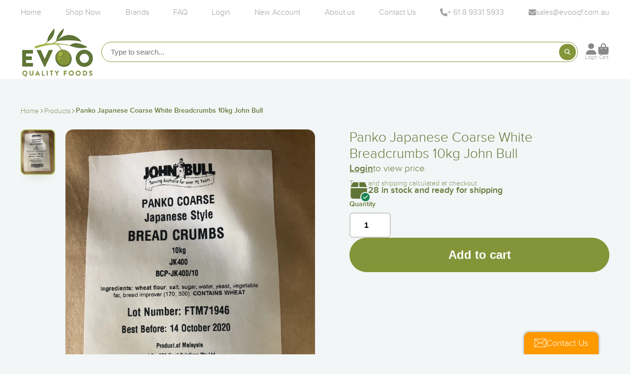

--- FILE ---
content_type: text/html; charset=utf-8
request_url: https://evooqualityfoods.com.au/products/olivemix-4whole?view=quick-view
body_size: 3610
content:
<main id="MainContent" class="content-for-layout focus-none" role="main" tabindex="-1">
        
<section id="shopify-section-s_product" class="shopify-section"><style>
  .\#product-meta .custom-product-price.\#price {
    gap: 0.5rem;
  }
  .\#product-meta .custom-product-price .custom-login-link-with-url {
    font-weight: 700;
    text-underline-offset: 3px;
    transition: all 350ms ease;
    color: var(--color-g-text);
  }
  .\#product-meta .custom-product-price .custom-login-link-with-url:hover {
    text-decoration: none;
  }
</style>

  























































<template id="ProductQuickView-9942835217">
    <div class="#product-quick-view shadow-4">
      <div class="#product"><link href="//evooqualityfoods.com.au/cdn/shop/t/44/assets/product.css?v=68140722805186233481727061673" rel="stylesheet" type="text/css" media="all" onload="loadStyle(this)">
        
            <link rel="stylesheet" href="//evooqualityfoods.com.au/cdn/shop/t/44/assets/product-quick-view.css?v=103944012746221657301718686198" media="print" onload="loadStyle(this)">
        <noscript>
            <link rel="stylesheet" href="//evooqualityfoods.com.au/cdn/shop/t/44/assets/product-quick-view.css?v=103944012746221657301718686198" media="screen">
        </noscript>
          
        <div class="#grid @type:template #product-grid" style="--template: 64% minmax(0, 1fr); --template-mobile: none; --gap: 3rem;">
            <div>
                <div class="#product-media">
        <link href="//evooqualityfoods.com.au/cdn/shop/t/44/assets/product-gallery.css?v=162207054600136541321718686198" rel="stylesheet" type="text/css" media="all" onload="loadStyle(this)">
<link href="//evooqualityfoods.com.au/cdn/shop/t/44/assets/swiper.css?v=169129077270397132521718686196" rel="stylesheet" type="text/css" media="all" onload="loadStyle(this)"><link rel="stylesheet" href="//evooqualityfoods.com.au/cdn/shop/t/44/assets/product-gallery-zoom.css?v=21796144402465602531718686196" media="print" onload="loadStyle(this)">
        <noscript>
            <link rel="stylesheet" href="//evooqualityfoods.com.au/cdn/shop/t/44/assets/product-gallery-zoom.css?v=21796144402465602531718686196" media="screen">
        </noscript><product-gallery 
    class="#product-gallery" 
    section-id="s_product" 
    id="product-galleryslideshows_product" 
    
><div class="#grid @type:template #product-gallery-grid" style="--template: 70px minmax(0, 1fr); --template-mobile: 0 minmax(0, 1fr); --gap: 1.5rem; --gap-mobile: 0;"><link href="//evooqualityfoods.com.au/cdn/shop/t/44/assets/slideshow-thumbnails.css?v=109434718575399643351718686197" rel="stylesheet" type="text/css" media="all" onload="loadStyle(this)"><slideshow-thumbnails class="#slideshow-thumbnails mobile-hidden @layout-type:slideshow" ref="#product-galleryslideshows_product">
    
        <div class="#slideshow-thumbnails-inner">
            

        <div class="#slideshow-thumbnails-item" data-item>
            <div class="
        #media 
        @type:ar 
        @type-mobile:ar
        
        
        
        
        
    "
    style="
        --image-fit: cover;
        --ar-padding:133.33333333333334%;; 
        ;
        
    "
>
        <div class="#media-image-wrapper">
            
            <img
                class="#media-image @cover @animate-loading"
                alt="4 Mix Whole Olives in Brine (6kg NDW) 10kg Tub Penfields"
                width="480"
                height="640"
                loading="lazy"
                style="--image-position: 50.0% 50.0%;"
                onload="lazyImageOnLoad(this)"
                
                    
                    
                    
                    src="//evooqualityfoods.com.au/cdn/shop/files/4olive_70x.jpg?v=1758769615"
                    srcset="//evooqualityfoods.com.au/cdn/shop/files/4olive_70x.jpg?v=1758769615, //evooqualityfoods.com.au/cdn/shop/files/4olive_140x.jpg?v=1758769615 2x, //evooqualityfoods.com.au/cdn/shop/files/4olive_210x.jpg?v=1758769615 3x"
                
                
            >
            <div class="#media-image-loading"></div></div>
    
    
    
</div></div>
    
        </div>
    
</slideshow-thumbnails>

<script type="module" src="//evooqualityfoods.com.au/cdn/shop/t/44/assets/slideshow-thumbnails.js?v=164820599801005844291718686198"></script><div class="#product-gallery-stage">
            <div class="#product-gallery-stage-inner shadow-2">
                <div data-swiper class="swiper">
                    <div class="swiper-wrapper">
<div class="swiper-slide"><product-gallery-zoom scale="1.5" class="#product-gallery-zoom" data-zoom="//evooqualityfoods.com.au/cdn/shop/files/4olive.jpg?v=1758769615">
                                                    <div class="
        #media 
        @type:ar 
        @type-mobile:ar
        
        
        
        
        
    "
    style="
        --image-fit: cover;
        --ar-padding:133.33333333333334%;; 
        ;
        
    "
>
        <div class="#media-image-wrapper">
            
            <img
                class="#media-image @cover @animate-loading"
                alt="4 Mix Whole Olives in Brine (6kg NDW) 10kg Tub Penfields"
                width="480"
                height="640"
                loading="lazy"
                style="--image-position: 50.0% 50.0%;"
                onload="lazyImageOnLoad(this)"
                    
                    src="//evooqualityfoods.com.au/cdn/shop/files/4olive.jpg?v=1758769615"
                    srcset="//evooqualityfoods.com.au/cdn/shop/files/4olive_165x.jpg?v=1758769615 165w,//evooqualityfoods.com.au/cdn/shop/files/4olive_360x.jpg?v=1758769615 360w,//evooqualityfoods.com.au/cdn/shop/files/4olive.jpg?v=1758769615 480w"
                    
                        sizes="(min-width: 992px) calc(min(100vw, 1400px) * 0.64 - 70px - 1.5rem),(max-width: 991px) calc(90vw),  100vw"
                    
                
                
            >
            <div class="#media-image-loading"></div></div>
    
    
    
</div>
                                                    <div class="#product-gallery-zoom-loading" hidden data-loading>
                                                        <div class="#spinner @size:xs">
    <div></div>
    <div></div>
    <div></div>
</div>
                                                        <span class="#product-gallery-zoom-loading-title">Zooming image...</span>
                                                    </div> 
                                                </product-gallery-zoom></div>        
                            </div>
                </div>
            </div>
        </div>
    </div>
    <div class="#product-gallery-pagination swiper-pagination desktop-hidden" data-pagination></div></product-gallery><script type="module" src="//evooqualityfoods.com.au/cdn/shop/t/44/assets/product-gallery-zoom.js?v=72335342685361376631718686197"></script><script type="module" src="//evooqualityfoods.com.au/cdn/shop/t/44/assets/product-gallery.js?v=156633166105475150121718686198"></script>
    </div>            
            </div>
            <div>            
                <div class="#product-meta">
        <link href="//evooqualityfoods.com.au/cdn/shop/t/44/assets/product-info-loading.css?v=29028890363642383371718686199" rel="stylesheet" type="text/css" media="all" onload="loadStyle(this)">

<product-info-loading class="#product-info-loading" section-id=s_product>
    <div class="#spinner @size:md">
    <div></div>
    <div></div>
    <div></div>
</div>
</product-info-loading>

<script type="module" src="//evooqualityfoods.com.au/cdn/shop/t/44/assets/product-info-loading.js?v=17650869905747357441718686197"></script>
        
                <div class="#product-meta-block  " data-meta-block >
                    
                    
                    <h1 class="#product-title @line-clamp fs-md heading-font" style="--line-clamp: 3;">
                        
                            <a class="unstyled-link" href="/products/olivemix-4whole">4 Mix Whole Olives in Brine (6kg NDW) 10kg Tub Penfields</a>
                        
                    </h1>

                
                </div>
            
        
                <div class="#product-meta-block  " data-meta-block >
                    
                    
                    <product-variant-listener section-id="s_product" id="b-dd396644-4bb4-4354-abeb-c401cb2bdea6">
                        <div class="#product-price">
                            
<style>
  .wc-discounted-price {
    text-decoration-line: line-through;
    text-decoration-thickness: 0.1rem;
    opacity: .85;
    font-weight: 100;
    font-size: smaller;
  }
</style>




























































<dl class="#price custom-product-price">
 
    
    
    
     <a class="custom-login-link-with-url" href="/account/login?checkout_url=/products/olivemix-4whole">Login</a> to view price. 
  
</dl>

                        </div><div class="#product-price-tax-note">Taxes and shipping calculated at checkout</div><div ><form method="post" action="/cart/add" id="product-form-installment-s_product" accept-charset="UTF-8" class="shopify-product-form" enctype="multipart/form-data"><input type="hidden" name="form_type" value="product" /><input type="hidden" name="utf8" value="✓" /><input type="hidden" name="id" value="374809264155">
                                <input type="hidden" name="product-id" value="9942835217" /><input type="hidden" name="section-id" value="s_product" /></form></div>
                    </product-variant-listener>

                
                </div>
            
        
        
                <div class="#product-meta-block  " data-meta-block >
                    
                    <link href="//evooqualityfoods.com.au/cdn/shop/t/44/assets/product-stock-alert.css?v=89851626568210792861718686197" rel="stylesheet" type="text/css" media="all" onload="loadStyle(this)">
                    <product-variant-listener section-id="s_product" id="b-ff47d48e-7efa-4fba-8725-3afae9f3537d">






  

<div class="#product-stock-alert">
  <div class="#product-stock-alert-icon">
    <div class="#product-stock-alert-icon-base">
      

<svg class="#icon" >
            <use href="#svg-icon-box"></use>
        </svg>
    </div>
    <div class="#product-stock-alert-icon-status text-success">
      

<svg class="#icon" >
            <use href="#svg-icon-check"></use>
        </svg>
    </div>
  </div>
  <div class="#product-stock-alert-text">
    17 in stock and ready for shipping  
  </div>
</div>
</product-variant-listener>

                
                </div>
            
        
                <div class="#product-meta-block  " data-meta-block >
                    
                    <link href="//evooqualityfoods.com.au/cdn/shop/t/44/assets/product-qty-selector.css?v=86023760877116185881718686199" rel="stylesheet" type="text/css" media="all" onload="loadStyle(this)"><product-variant-listener section-id="s_product" id="product-qty-selector-quantity_selector_GQWkXx" emptyable>
    <div class="#product-qty-selector">
            <label class="#product-qty-selector-label" for="s_productproduct-qty-selector">Quantity</label><product-qty-selector>
                    <template data-input-template><div class="#product-qty-selector-input-wrapper">
                <input
                    data-input
                    class="#product-qty-selector-input"
                    type="number"
                    name="quantity" 
                    id="s_productproduct-qty-selector" 
                    form="productForms_product9942835217"
                    value="1"
                    min="1"
                    
                        max="17" 
                     
                    step="1"
                    aria-label="Quantity for 4 Mix Whole Olives in Brine (6kg NDW) 10kg Tub Penfields"
                    id="Quantity-"
                >
            </div></template>
                    <div class="#product-qty-selector-inner" data-selector-wrapper>
                        <select class="#product-qty-selector-select" name="quantity" id="s_productproduct-qty-selector" form="productForms_product9942835217"><option value="1">
                                    1
                                </option><option value="2">
                                    2
                                </option><option value="3">
                                    3
                                </option><option value="4">
                                    4
                                </option><option value="5">
                                    5
                                </option><option value="6">
                                    6
                                </option><option value="7">
                                    7
                                </option><option value="8">
                                    8
                                </option><option value="9">
                                    9
                                </option><option value="10">
                                    10+
                                </option></select>
                        

<svg class="#icon" >
            <use href="#svg-icon-angle-down"></use>
        </svg>
                    </div>
                </product-qty-selector><script type="module" src="//evooqualityfoods.com.au/cdn/shop/t/44/assets/product-qty-selector.js?v=116447348276881366071718686197"></script></div>
</product-variant-listener>
                </div>
            
        
                <div class="#product-meta-block  " data-meta-block >
                    
                    <style>
											#productForms_product9942835217 .\@shadow.\@display-style\:normal.\#button, 
											#productForms_product9942835217 .\@shadow.\@display-style\:gradient.\#button {
												box-shadow: none;
											}
											#productForms_product9942835217 .\@display-style\:gradient.\#button:before {
												background: var(--bg-color);
											}
											#productForms_product9942835217 .\@display-style\:gradient.\#button:hover {
												background: var(--color-g-accent);
											}
										</style>




















































































<link href="//evooqualityfoods.com.au/cdn/shop/t/44/assets/product-form.css?v=6982519133747163041718686198" rel="stylesheet" type="text/css" media="all" onload="loadStyle(this)">


   
<form method="post" action="/contact#contactForms_product" id="contactForms_product" accept-charset="UTF-8" class="contact-form"><input type="hidden" name="form_type" value="contact" /><input type="hidden" name="utf8" value="✓" /></form><form method="post" action="/cart/add" id="productForms_product9942835217" accept-charset="UTF-8" class="shopify-product-form" enctype="multipart/form-data" novalidate="novalidate"><input type="hidden" name="form_type" value="product" /><input type="hidden" name="utf8" value="✓" /><product-variant-listener section-id="s_product" id="b-acf9de77-95a7-43b0-88ae-af02c9ee2b46" emptyable><product-form
                class="#product-form"
                section-id="s_product"
            >
                
                    <div class="form">
                        <input type="hidden" data-product-form-targeter disabled><input type="hidden" name="id" value="374809264155"><product-to-cart 
    variant-id="374809264155" 
    section-id="s_product"
    
        form-child
    
>
    <button 
    class="#button @display-style:gradient @size:h2 @block @shadow "
    style=""
    
    
    
    
    
        type="submit"
    
    
    
    
       data-to-cart 
    >
    <buy-with-counter section-id="s_product">
                                <span data-element="add-one">Add to cart</span>
                                <span data-element="add-many" hidden>Add <span data-i18n-amount>1</span> items to cart</span>
                            </buy-with-counter><div class="#spinner @size:md">
    <div></div>
    <div></div>
    <div></div>
</div></button> 
</product-to-cart>

<script type="module" src="//evooqualityfoods.com.au/cdn/shop/t/44/assets/product-to-cart.js?v=177937983784177303061739768815"></script>
                    </div>
                
            </product-form></product-variant-listener><input type="hidden" name="product-id" value="9942835217" /><input type="hidden" name="section-id" value="s_product" /></form><script type="module" src="//evooqualityfoods.com.au/cdn/shop/t/44/assets/product-to-cart.js?v=177937983784177303061739768815"></script>
<script type="module" src="//evooqualityfoods.com.au/cdn/shop/t/44/assets/buy-with-counter.js?v=52648218301376216941718686196"></script>




    
                            <a class="#product-quick-view-product-link styled-link" href="/products/olivemix-4whole">
                                More product details
                            </a>
                        

                
                </div>
            
        
    </div>
            </div>
        </div>
    </div>
    <script type="module" src="//evooqualityfoods.com.au/cdn/shop/t/44/assets/product-variant-listener.js?v=126910467839706558691718686197"></script>
    <script type="module" src="//evooqualityfoods.com.au/cdn/shop/t/44/assets/product-form.js?v=64323698475805273091718686197"></script>
    </div>
  </template>
    <script type="module">
        const productHandle = "olivemix-4whole";
        const historyLimit = 8;
        const history = JSON.parse(localStorage.getItem('browsingHistory'));
        if (history) {
            const updatedHistory = [productHandle, ...history.filter(url => url !== productHandle)];
            if (updatedHistory.length > historyLimit) updatedHistory.length = historyLimit;
            localStorage.setItem('browsingHistory', JSON.stringify(updatedHistory));
        } else{
            localStorage.setItem('browsingHistory', JSON.stringify([productHandle]));
        }
    </script>



<script type="module" src="//evooqualityfoods.com.au/cdn/shop/t/44/assets/custom-select.js?v=65536759652016279431718686198"></script><script type="application/ld+json">
      {
      "@context": "http://schema.org/",
      "@type": "Product",
      "name": "4 Mix Whole Olives in Brine (6kg NDW) 10kg Tub Penfields",
      "url": "https:\/\/evooqualityfoods.com.au\/products\/olivemix-4whole",
      "image": [
          "https:\/\/evooqualityfoods.com.au\/cdn\/shop\/files\/4olive_480x.jpg?v=1758769615"
          ],
      "description": "Australian Kalamata, Jumbo Green (Blonde), Manzanilla and Leccino Olives",
      "sku": "olivemix-4Whole",
      "brand": {
          "@type": "Thing",
          "name": "Penfields"
      },
      "offers": [
  
  
  

  
  
  
  
  
  
  
  
  
  
  
  
  
  
  
  
  
  
  
  
  
  
  
  
  
  
  
  


  
  

  

  

  

  

  
  

  

  

  
  

  
  

          {
              "@type" : "Offer","sku": "olivemix-4Whole","availability" : "http://schema.org/InStock",
             
      
      
      
      
        
  
              "priceCurrency" : "AUD",
              "url" : "https:\/\/evooqualityfoods.com.au\/products\/olivemix-4whole?variant=374809264155"
          }]
      }
</script>


</section><script data-locksmith>
    var load = function () {

          if (document.querySelectorAll('.locksmith-manual-trigger').length > 0) {
            Locksmith.ping();
          }


      Locksmith.util.on('submit', 'locksmith-resource-form', function (event) {
        event.preventDefault();
        var data = Locksmith.util.serializeForm(event.target);
        Locksmith.postResource(data, { spinner: false, container: 'locksmith-content' });
      });

      Locksmith.util.on('click', 'locksmith-manual-trigger', function (event) {
        event.preventDefault();
        Locksmith.postResource({}, { spinner: true, container: document });
      });

      Locksmith.submitPasscode = function (passcode) {
        Locksmith.postResource(
          { passcode: passcode },
          { spinner: false, container: 'locksmith-content' }
        );
      };
    };

    if (typeof Locksmith !== 'undefined') {
      load();
    } else {
      window.addEventListener('load', load);
    }
  </script>
    </main>

--- FILE ---
content_type: text/css
request_url: https://evooqualityfoods.com.au/cdn/shop/t/44/assets/main-navigation.css?v=132494922876912323731726565376
body_size: 445
content:
.\#main-navigation{--items-gap: 1rem;--item-padding: 1rem;--align: space-between;display:block}.\#main-navigation .\#main-navigation-mega-list,.\#main-navigation .\#main-navigation-sub-list,.\#main-navigation .\#main-navigation-list{list-style:none;padding-left:0;margin-top:0;margin-bottom:0}.\#main-navigation .\#main-navigation-mega-list>li>a,.\#main-navigation .\#main-navigation-mega-title>a,.\#main-navigation .\#main-navigation-sub-link,.\#main-navigation .\#main-navigation-link{text-decoration:none;color:inherit}.\#main-navigation .\#main-navigation-sub-item,.\#main-navigation .\#main-navigation-item{position:relative}.\#main-navigation .\#main-navigation-sub-item:hover>.\#main-navigation-dropdown,.\#main-navigation .\#main-navigation-item:hover>.\#main-navigation-dropdown,.\#main-navigation .\#main-navigation-sub-item:focus-within>.\#main-navigation-dropdown,.\#main-navigation .\#main-navigation-item:focus-within>.\#main-navigation-dropdown{display:block}.\#main-navigation .\#main-navigation-sub-item:hover>.\#main-navigation-link,.\#main-navigation .\#main-navigation-item:hover>.\#main-navigation-link,.\#main-navigation .\#main-navigation-sub-item:focus-within>.\#main-navigation-link,.\#main-navigation .\#main-navigation-item:focus-within>.\#main-navigation-link{z-index:2;opacity:1}.\#main-navigation .\#main-navigation-sub-item:hover>.\#main-navigation-link:after,.\#main-navigation .\#main-navigation-item:hover>.\#main-navigation-link:after,.\#main-navigation .\#main-navigation-sub-item:focus-within>.\#main-navigation-link:after,.\#main-navigation .\#main-navigation-item:focus-within>.\#main-navigation-link:after{opacity:1}.\#main-navigation.\@position\:primary .\#main-navigation-link{height:5rem}.\#main-navigation.\@position\:secondary .\#main-navigation-link{padding-top:1rem;padding-bottom:1rem}.\#main-navigation.\@position\:secondary .\#main-navigation-list{justify-content:var(--align)}.\#main-navigation-list{display:flex;flex-wrap:wrap;column-gap:min(1.6vw,2rem);height:100%}.\#main-navigation-item{flex-shrink:0;display:flex;align-items:center}.\#main-navigation-item.\@mega{position:static}.\#main-navigation-item-icon .\#icon{font-size:inherit;--size: .95em}.\#main-navigation-link{cursor:pointer;display:flex;align-items:center;font-size:clamp(14px,1rem * var(--font-size-factor, 1),1.6vw);gap:.4em;font-family:var(--font-heading-family);font-style:var(--font-heading-style);font-weight:var(--font-heading-weight);opacity:.8;position:relative}.\#main-navigation-link:after{transition:var(--transition-base);opacity:0;content:"";position:absolute;bottom:3px;width:100%;height:3px;background-color:var(--accent-color)}.\#main-navigation-link:before{content:"";position:absolute;left:50%;transform:translate(-50%);top:0;width:100%;height:100%;opacity:.64}.\#main-navigation-link:focus+.\#main-navigation-dropdown{display:block}.\#main-navigation-link-caret{opacity:.64}.\#main-navigation-link-caret .\#icon{--size: .75em}.\#main-navigation-sub-list{background:#fff;min-width:10rem}.\#main-navigation-sub-item{opacity:.8}.\#main-navigation-sub-item:hover,.\#main-navigation-sub-item:hover .\#main-navigation-sub-link:hover{opacity:1}.\#main-navigation-sub-link{padding:.5rem 1rem;display:flex;align-items:center;justify-content:space-between;gap:1rem;position:relative}.\#main-navigation-dropdown{background:var(--dropdown-bg-color);color:var(--dropdown-text-color);display:none;position:absolute;z-index:12;top:100%;padding-top:2px}.\#main-navigation-dropdown:focus-within{display:block}.\#main-navigation-dropdown .\#main-navigation-dropdown{left:100%;top:0}.\#main-navigation-dropdown.\@mega{left:0;width:100%}.\#main-navigation-mega{padding:2.5rem 2rem;max-height:calc(2.5rem + 70vh);overflow-y:auto}.\#main-navigation-mega-grid{--columns: 5;column-count:var(--columns);column-gap:1.5rem}.\#main-navigation-mega-grid>div{overflow:hidden;width:100%;margin:0 0 1.5rem;break-inside:avoid-column}.\#main-navigation-mega-heading-image{margin-bottom:1.25rem}.\#main-navigation-mega-heading-image.\@type\:product{width:5rem}.\#main-navigation-mega-title{margin-top:0;margin-bottom:1rem;font-size:1rem}.\#main-navigation-mega-list>li:not(:last-child){margin-bottom:.5rem}.\#main-navigation-mega-list>li>a{font-size:.9em}.\#main-navigation-mega-images{display:flex;gap:2rem}.\#main-navigation-mega-images>div{flex-grow:1;flex-basis:0}.\#main-navigation-mega-images.\@align\:vertical{flex-direction:column}.\#main-navigation-collection-view-all{position:relative;display:flex;align-items:center;justify-content:center;flex-direction:column}.\#main-navigation-collection-view-all-icon{padding:1.5rem;background:var(--color-g-button-bg);color:var(--color-g-button-text);margin-bottom:.7rem;border-radius:50%}.\#main-navigation-collection-view-all-icon .\#icon{--size: 2rem}.\#main-navigation-collection-view-all-title{font-size:.8695652174rem;font-weight:var(--font-body-weight-bold);text-transform:capitalize}.\#main-navigation-category-modal{background:var(--color-g-fg);height:100vh}@media (max-width: 991px){.\#main-navigation-category-modal{height:var(--mobile-viewport-height, 100vh)}}.\#main-navigation-social-profiles .\#social-profiles{--icon-size: 1.25em}.\#main-navigation-social-profiles .\#social-profiles-item{opacity:.8;transition:var(--transition-base)}.\#main-navigation-social-profiles .\#social-profiles-item:hover{opacity:1}.\#main-navigation-browsing-history.\@hide-product-title .\#main-navigation-product-card-title,.\#main-navigation-browsing-history.\@hide-product-price .\#main-navigation-product-card-price{display:none}@media (max-width: 749px){.\#header-secondary-nav{display:none}.\#header .\#header-main-inner{padding-top:.5rem}.\#main-navigation{padding-top:.5rem;padding-bottom:.5rem}.\#main-navigation.\@position\:secondary .\#main-navigation-link{padding-top:.2rem;padding-bottom:.2rem}}
/*# sourceMappingURL=/cdn/shop/t/44/assets/main-navigation.css.map?v=132494922876912323731726565376 */


--- FILE ---
content_type: text/css
request_url: https://evooqualityfoods.com.au/cdn/shop/t/44/assets/product-card.css?v=107005901789301863541765156420
body_size: 875
content:
.\#product-card{--max-lines: 2;background-color:var(--color-g-fg);border-radius:var(--border-radius-base);overflow:hidden;position:relative;z-index:1;display:flex;flex-direction:column}.\#product-card .\#media-image{background-color:var(--color-g-fg)}.\#product-card.\@align\:center{text-align:center}.\#product-card.\@align\:center .\#product-card-price,.\#product-card.\@align\:center .\#product-card-rating{margin-left:auto;margin-right:auto}@media (max-width: 991px){.\#product-card.\@align\:mobile-center{text-align:center}.\#product-card.\@align\:mobile-center .\#product-card-price,.\#product-card.\@align\:mobile-center .\#product-card-rating{margin-left:auto;margin-right:auto}}.\#product-card.\@image-padding .\#product-card-media{margin:1.5rem}.\#product-card.\@dim .\#product-card-media .\#media{opacity:.46}@media (hover: hover) and (pointer: fine){.\#product-card:hover .\#product-card-quick-view,.\#product-card:hover .\#product-card-media-alt{opacity:1}}.\#product-card-badges{position:absolute;top:.75rem;z-index:5;display:flex;gap:1rem}.\#product-card-badges.\@position\:left{left:.75rem}.\#product-card-badges.\@position\:right{right:.75rem}.\#product-card-badge{font-size:.8695652174rem;background-color:var(--color-g-text);color:var(--color-g-fg);padding:.3em .65em;font-weight:var(--font-body-weight-bold);border-radius:.5em;line-height:1;text-transform:capitalize}.\#product-card-badge.\@type\:sold-out{background-color:var(--color-g-product-badge-sold-out)}.\#product-card-badge.\@type\:sale{background-color:var(--color-g-product-badge-sale)}.\#product-card-media{position:relative}.\#product-card-media-overlay{top:0;left:0;width:100%;height:100%;position:absolute;background:#00000026;z-index:2;border-radius:var(--border-radius-base)}@media (min-width: 992px){.\#product-card-media-alt{display:block;top:0;left:0;width:100%;height:100%;position:absolute;opacity:0}}.\#product-card-caption{display:flex;flex-direction:column;flex:1;gap:.8rem;padding:1rem}.\#product-card-caption.\@offset-top{margin-top:1.5rem}@media (max-width: 991px){.\#product-card-caption{padding:.5rem}}.\#product-card-vendor{opacity:.8;font-size:.8695652174rem;margin-bottom:.5rem}.\#product-card-title{font-weight:400;font-size:1rem;display:-webkit-box;-webkit-line-clamp:var(--max-lines);-webkit-box-orient:vertical;overflow:hidden;margin-bottom:0;line-height:1.4}.\#product-card-title+.\#product-card-price,.\#product-card-price+.\#product-card-title{margin-top:1rem}.\#product-card-price{font-size:1.15rem}.\#product-card-price .\#price{display:flex;flex-wrap:wrap;column-gap:.5em}.\#product-card-price .\#price-item.\@regular{font-weight:var(--font-body-weight-bold)}.\#product-card-price .\#price-item.\@on-sale{color:var(--color-g-sale)}.\#product-card-price .\#price .\#unit-price{color:var(--color-g-text);opacity:.8;flex-basis:100%;margin-top:.2rem;font-size:.8695652174rem}.\#product-card-price .\#price-value-range{margin-left:.3rem;margin-right:.3rem;opacity:.64}.\#product-card-rating{display:flex;align-items:center;gap:.5rem}.\#product-card-rating.\@position\:top{margin-bottom:.7rem}.\#product-card-rating.\@position\:bottom{margin-top:.7rem}.\#product-card-rating-stars{display:flex;align-items:center;color:var(--color-g-star-rating);gap:.1rem}.\#product-card-rating-stars .\#icon{--size: 1.05rem}.\#product-card-rating-counter{font-weight:var(--font-body-weight-bold);font-size:.8695652174rem;opacity:.8}.\#product-card-quick-view{transition:var(--transition-base);width:max-content;z-index:21;opacity:0}.\#product-card-quick-view.\@position\:center{position:absolute;top:50%;left:50%;transform:translate(-50%,-50%)}.\#product-card-quick-view.\@position\:bottom{position:absolute;left:50%;transform:translate(-50%);bottom:1rem}@media (max-width: 991px){.\#product-card-quick-view{display:none}}.\#product-card-express-wrapper{margin-top:auto;margin-bottom:.3rem;gap:1rem;flex-direction:column;display:flex;gap:.5rem}.\#product-card-express-button{position:static;transform:none;margin-bottom:0;width:100%}.\#product-card-express-button.\@align\:center{justify-content:center}@media (max-width: 991px){.\#product-card-express-button.\@align\:mobile-center{justify-content:center}}.\#product-card-express-button .\#button .\#icon{--size: .85rem}.\#product-card-express-button-text{display:flex;align-items:baseline;gap:.3rem}.\#product-card-swatches{z-index:22;display:flex;flex-wrap:wrap;gap:.5rem;margin-top:1rem}.\#product-card-swatches.\@align\:center{justify-content:center}@media (max-width: 991px){.\#product-card-swatches.\@align\:mobile-center{justify-content:center}}.\#product-card-swatches-remainder{height:1.25rem;padding:.5rem;background:var(--color-g-fg-d10);font-size:.85rem;border-radius:var(--border-radius-inner);font-weight:var(--font-body-weight-bold);display:flex;align-items:center;justify-content:center}.\#product-card-swatches-remainder .\#icon{--size: .6rem}.\#product-card-swatch{cursor:pointer;width:1.25rem;height:1.25rem;background-size:cover;background-position:center;box-shadow:0 0 0 .1rem var(--color-g-text-alpha-40);border:.1rem solid var(--color-g-fg);border-radius:50%;transition:var(--transition-base)}.\#product-card-swatch:hover{box-shadow:0 0 0 .1rem var(--color-g-text)}.\#product-card-swatch-media{display:none;top:0;left:0;width:100%;height:100%;position:absolute;z-index:15}.\#product-card[data-selected-swatch="1"] .\#product-card-media [data-swatch-number="1"],.\#product-card[data-selected-swatch="2"] .\#product-card-media [data-swatch-number="2"],.\#product-card[data-selected-swatch="3"] .\#product-card-media [data-swatch-number="3"],.\#product-card[data-selected-swatch="4"] .\#product-card-media [data-swatch-number="4"],.\#product-card[data-selected-swatch="5"] .\#product-card-media [data-swatch-number="5"]{display:block}.template-collection .\#product-stock-alert-text,.template-search .\#product-stock-alert-text{font-size:16px;line-height:1.1}.template-collection .\#product-stock-alert,.template-search .\#product-stock-alert{margin-top:6px;margin-bottom:10px;gap:10px}.template-collection .\#product-stock-alert-icon-base .\#icon,.template-search .\#product-stock-alert-icon-base .\#icon{--size: 30px}.template-collection .\#product-stock-alert-icon-status .\#icon,.template-search .\#product-stock-alert-icon-status .\#icon{--size: 8px}.template-collection .\#product-stock-alert-icon-status,.template-search .\#product-stock-alert-icon-status{bottom:-.1rem;right:-.2rem}@media (max-width: 1024px){.template-collection .\#product-stock-alert-text,.template-search .\#product-stock-alert-text{text-align:left;font-size:13px}}.\#product-card-quantity-controls{display:flex;align-items:center;background:#fff;border-radius:100px;padding:4px;width:100%;border:1px solid #e5e5e5;padding:1rem;max-height:45px}.\#product-card-quantity-button{display:flex;align-items:center;justify-content:center;width:28px;height:28px;border:none;background:none;cursor:pointer;padding:0;color:#000;font-size:1.4rem;border-radius:50%;transition:background-color .2s}.\#product-card-quantity-button:hover{background-color:#f5f5f5}.\#product-card-quantity-input{flex:1;border:none;background:none;text-align:center;width:40px;padding:0;margin:0 4px;font-size:15px;font-weight:700}.\#product-card-quantity-input::-webkit-outer-spin-button,.\#product-card-quantity-input::-webkit-inner-spin-button{-webkit-appearance:none;margin:0}.\#product-card-quantity-input:focus{outline:none}.\#product-card-express-button .\#button{width:100%;display:flex;align-items:center;justify-content:center;gap:6px;transition:background-color .2s;box-shadow:none!important;max-height:45px;padding:1.2rem 1rem;font-size:1.08rem}.product-card-title-link{text-decoration:none;color:inherit}@media (max-width: 998px){.\#product-card-quantity-controls{padding:.5rem}.\#product-card-quantity-controls,.\#product-card-express-button .\#button{max-height:30px}.\#product-card-quantity-button{font-size:1.2rem}}
/*# sourceMappingURL=/cdn/shop/t/44/assets/product-card.css.map?v=107005901789301863541765156420 */


--- FILE ---
content_type: text/css
request_url: https://evooqualityfoods.com.au/cdn/shop/t/44/assets/custom-shadows.css?v=129729985602741131741720752023
body_size: -690
content:
.shadow-2, .shadow-hover-child-2-3, .shadow-hover-2-3 {
  box-shadow: 0 2px 2px rgba(11, 25, 28, 0.1);
}
.shadow-hover-2-3:hover,
.shadow-hover-parent:hover .shadow-hover-child-2-3 {
  box-shadow: var(--color-g-text-alpha-80) 0 1.2rem 1.2rem -1rem, var(--color-g-text-alpha-80) 0 1.2rem 1.2rem -1rem !important
}

--- FILE ---
content_type: application/x-javascript
request_url: https://www.goldendev.win/shopify/add-to-cart/shop/status/food-services-of-wa.myshopify.com.js?58959902
body_size: -403
content:
var addtc_settings_updated = 1726051455;

--- FILE ---
content_type: text/javascript
request_url: https://evooqualityfoods.com.au/cdn/shop/t/44/assets/products-counter.js?v=9402853357544408401718686197
body_size: -560
content:
(async()=>{const{Core}=await importModule("Core"),{$hide,$show}=await importModule("Utils");customElements.define("products-counter",class extends Core{subscriptions={"buyWith:change":"_updateCounter"};render(){this.subscribe("buyWith:change")}_updateCounter({selected}){const count=selected+1;if(count>1){$show(this),this.textContent=count;return}$hide(this)}})})();
//# sourceMappingURL=/cdn/shop/t/44/assets/products-counter.js.map?v=9402853357544408401718686197
